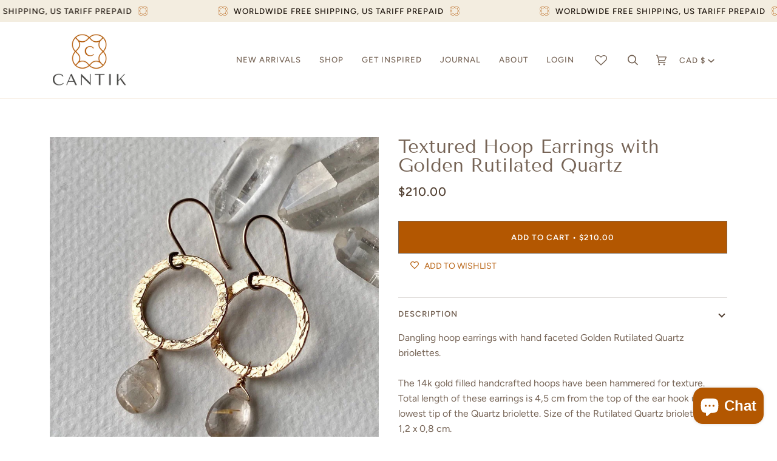

--- FILE ---
content_type: text/css
request_url: https://cantikjewelry.com/cdn/shop/t/10/assets/font-settings.css?v=5430588009812014501759332670
body_size: 355
content:
@font-face{font-family:Tenor Sans;font-weight:400;font-style:normal;font-display:swap;src:url(//cantikjewelry.com/cdn/fonts/tenor_sans/tenorsans_n4.966071a72c28462a9256039d3e3dc5b0cf314f65.woff2?h1=Y2FudGlrLWpld2VscnkuYWNjb3VudC5teXNob3BpZnkuY29t&h2=Y2FudGlramV3ZWxyeS5jb20&hmac=436aea718828ac95fa318092d6d397a584a5fe2105b69d10fec4651b39921e6f) format("woff2"),url(//cantikjewelry.com/cdn/fonts/tenor_sans/tenorsans_n4.2282841d948f9649ba5c3cad6ea46df268141820.woff?h1=Y2FudGlrLWpld2VscnkuYWNjb3VudC5teXNob3BpZnkuY29t&h2=Y2FudGlramV3ZWxyeS5jb20&hmac=a91fba551ba790ce201801653a42a38c1a57c6951c55e2cc1a0639c2c7b66cac) format("woff")}@font-face{font-family:Figtree;font-weight:400;font-style:normal;font-display:swap;src:url(//cantikjewelry.com/cdn/fonts/figtree/figtree_n4.3c0838aba1701047e60be6a99a1b0a40ce9b8419.woff2?h1=Y2FudGlrLWpld2VscnkuYWNjb3VudC5teXNob3BpZnkuY29t&h2=Y2FudGlramV3ZWxyeS5jb20&hmac=0aa8947881195dd9007b0f98cf89993cad62d71c7aabe4a1eb461b13cfde6500) format("woff2"),url(//cantikjewelry.com/cdn/fonts/figtree/figtree_n4.c0575d1db21fc3821f17fd6617d3dee552312137.woff?h1=Y2FudGlrLWpld2VscnkuYWNjb3VudC5teXNob3BpZnkuY29t&h2=Y2FudGlramV3ZWxyeS5jb20&hmac=6f390bfe30eadbff36f2ce3d0eecaf6a7b2db51e9f85531749baee7bedc2ad05) format("woff")}@font-face{font-family:Figtree;font-weight:500;font-style:normal;font-display:swap;src:url(//cantikjewelry.com/cdn/fonts/figtree/figtree_n5.3b6b7df38aa5986536945796e1f947445832047c.woff2?h1=Y2FudGlrLWpld2VscnkuYWNjb3VudC5teXNob3BpZnkuY29t&h2=Y2FudGlramV3ZWxyeS5jb20&hmac=5a2e30ab0ef04571d7bdcb6051b7091b9039da940ea2fdab23c526d58b756e76) format("woff2"),url(//cantikjewelry.com/cdn/fonts/figtree/figtree_n5.f26bf6dcae278b0ed902605f6605fa3338e81dab.woff?h1=Y2FudGlrLWpld2VscnkuYWNjb3VudC5teXNob3BpZnkuY29t&h2=Y2FudGlramV3ZWxyeS5jb20&hmac=e5ba338528f16be7187dfd9b98aa30eb60f13cc3626b532423d8e3a381d3a37d) format("woff")}@font-face{font-family:Figtree;font-weight:600;font-style:normal;font-display:swap;src:url(//cantikjewelry.com/cdn/fonts/figtree/figtree_n6.9d1ea52bb49a0a86cfd1b0383d00f83d3fcc14de.woff2?h1=Y2FudGlrLWpld2VscnkuYWNjb3VudC5teXNob3BpZnkuY29t&h2=Y2FudGlramV3ZWxyeS5jb20&hmac=613cc43d119567a24e2199060b2371274356337885ae4e90153bdfb38c2570db) format("woff2"),url(//cantikjewelry.com/cdn/fonts/figtree/figtree_n6.f0fcdea525a0e47b2ae4ab645832a8e8a96d31d3.woff?h1=Y2FudGlrLWpld2VscnkuYWNjb3VudC5teXNob3BpZnkuY29t&h2=Y2FudGlramV3ZWxyeS5jb20&hmac=2c4c9e1d273060c42015f9820eec51ad700e8da4ae16ecdbb5b56c645d445d4b) format("woff")}@font-face{font-family:Figtree;font-weight:500;font-style:normal;font-display:swap;src:url(//cantikjewelry.com/cdn/fonts/figtree/figtree_n5.3b6b7df38aa5986536945796e1f947445832047c.woff2?h1=Y2FudGlrLWpld2VscnkuYWNjb3VudC5teXNob3BpZnkuY29t&h2=Y2FudGlramV3ZWxyeS5jb20&hmac=5a2e30ab0ef04571d7bdcb6051b7091b9039da940ea2fdab23c526d58b756e76) format("woff2"),url(//cantikjewelry.com/cdn/fonts/figtree/figtree_n5.f26bf6dcae278b0ed902605f6605fa3338e81dab.woff?h1=Y2FudGlrLWpld2VscnkuYWNjb3VudC5teXNob3BpZnkuY29t&h2=Y2FudGlramV3ZWxyeS5jb20&hmac=e5ba338528f16be7187dfd9b98aa30eb60f13cc3626b532423d8e3a381d3a37d) format("woff")}@font-face{font-family:Figtree;font-weight:400;font-style:italic;font-display:swap;src:url(//cantikjewelry.com/cdn/fonts/figtree/figtree_i4.89f7a4275c064845c304a4cf8a4a586060656db2.woff2?h1=Y2FudGlrLWpld2VscnkuYWNjb3VudC5teXNob3BpZnkuY29t&h2=Y2FudGlramV3ZWxyeS5jb20&hmac=5ecaf3e91e237cadcaf24ac6191578caaf21fbee30ea8461f7c75469b1b2c8bd) format("woff2"),url(//cantikjewelry.com/cdn/fonts/figtree/figtree_i4.6f955aaaafc55a22ffc1f32ecf3756859a5ad3e2.woff?h1=Y2FudGlrLWpld2VscnkuYWNjb3VudC5teXNob3BpZnkuY29t&h2=Y2FudGlramV3ZWxyeS5jb20&hmac=0602ee41d95f565700ee228fd11c64be15352a2a964acbc95f7aa730fde73640) format("woff")}@font-face{font-family:Figtree;font-weight:500;font-style:italic;font-display:swap;src:url(//cantikjewelry.com/cdn/fonts/figtree/figtree_i5.969396f679a62854cf82dbf67acc5721e41351f0.woff2?h1=Y2FudGlrLWpld2VscnkuYWNjb3VudC5teXNob3BpZnkuY29t&h2=Y2FudGlramV3ZWxyeS5jb20&hmac=648e7808324283fe9ed3f2a893fd3db91a37f0653803cff7d91afc3d68c384b3) format("woff2"),url(//cantikjewelry.com/cdn/fonts/figtree/figtree_i5.93bc1cad6c73ca9815f9777c49176dfc9d2890dd.woff?h1=Y2FudGlrLWpld2VscnkuYWNjb3VudC5teXNob3BpZnkuY29t&h2=Y2FudGlramV3ZWxyeS5jb20&hmac=ab5cddeab74e065f209c49c20d0bc8b4fce7ff916a2dd6354111178eba4aeb8f) format("woff")}
/*# sourceMappingURL=/cdn/shop/t/10/assets/font-settings.css.map?v=5430588009812014501759332670 */
